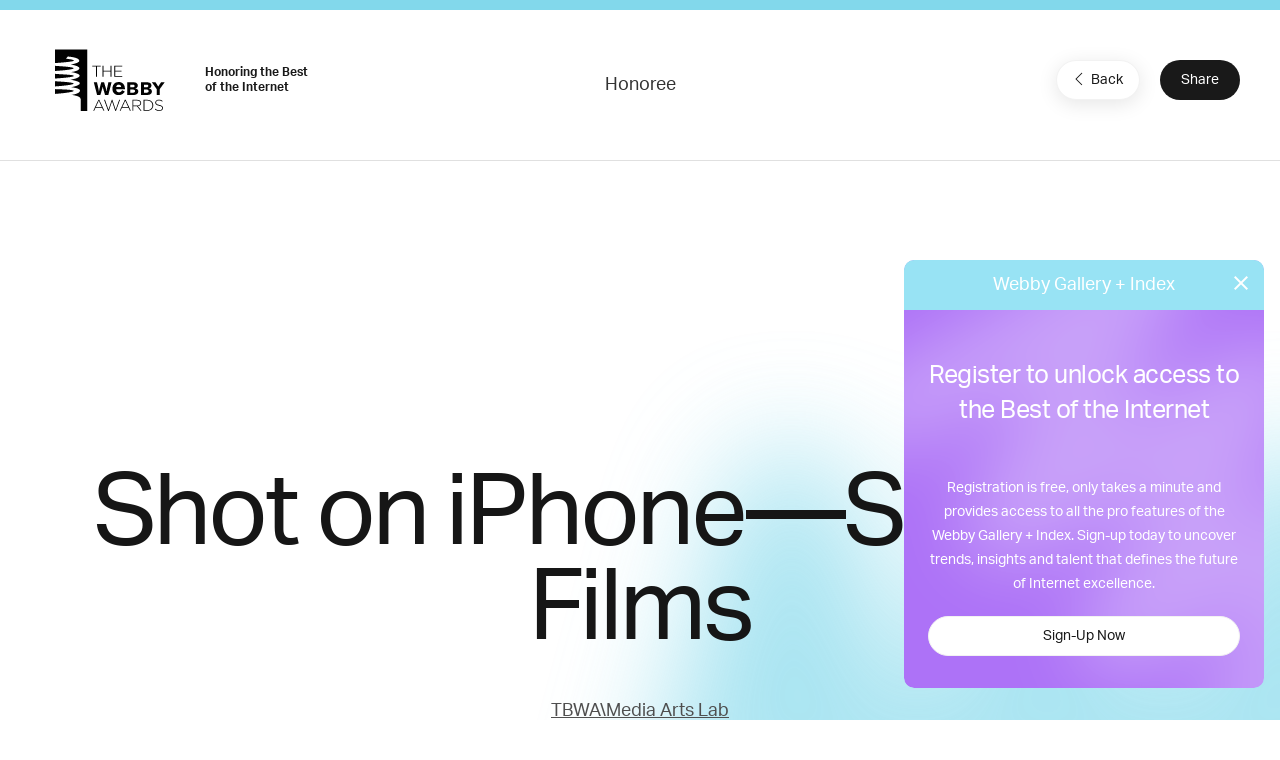

--- FILE ---
content_type: text/html; charset=utf-8
request_url: https://www.google.com/recaptcha/api2/anchor?ar=1&k=6LcC5f8qAAAAAN7E3g2z0N_EoPq3Vri8uXzTmFiO&co=aHR0cHM6Ly93aW5uZXJzLXN0YWdpbmcud2ViYnlhd2FyZHMuY29tOjQ0Mw..&hl=en&v=PoyoqOPhxBO7pBk68S4YbpHZ&size=invisible&anchor-ms=20000&execute-ms=30000&cb=ygkjaa5fka9x
body_size: 48622
content:
<!DOCTYPE HTML><html dir="ltr" lang="en"><head><meta http-equiv="Content-Type" content="text/html; charset=UTF-8">
<meta http-equiv="X-UA-Compatible" content="IE=edge">
<title>reCAPTCHA</title>
<style type="text/css">
/* cyrillic-ext */
@font-face {
  font-family: 'Roboto';
  font-style: normal;
  font-weight: 400;
  font-stretch: 100%;
  src: url(//fonts.gstatic.com/s/roboto/v48/KFO7CnqEu92Fr1ME7kSn66aGLdTylUAMa3GUBHMdazTgWw.woff2) format('woff2');
  unicode-range: U+0460-052F, U+1C80-1C8A, U+20B4, U+2DE0-2DFF, U+A640-A69F, U+FE2E-FE2F;
}
/* cyrillic */
@font-face {
  font-family: 'Roboto';
  font-style: normal;
  font-weight: 400;
  font-stretch: 100%;
  src: url(//fonts.gstatic.com/s/roboto/v48/KFO7CnqEu92Fr1ME7kSn66aGLdTylUAMa3iUBHMdazTgWw.woff2) format('woff2');
  unicode-range: U+0301, U+0400-045F, U+0490-0491, U+04B0-04B1, U+2116;
}
/* greek-ext */
@font-face {
  font-family: 'Roboto';
  font-style: normal;
  font-weight: 400;
  font-stretch: 100%;
  src: url(//fonts.gstatic.com/s/roboto/v48/KFO7CnqEu92Fr1ME7kSn66aGLdTylUAMa3CUBHMdazTgWw.woff2) format('woff2');
  unicode-range: U+1F00-1FFF;
}
/* greek */
@font-face {
  font-family: 'Roboto';
  font-style: normal;
  font-weight: 400;
  font-stretch: 100%;
  src: url(//fonts.gstatic.com/s/roboto/v48/KFO7CnqEu92Fr1ME7kSn66aGLdTylUAMa3-UBHMdazTgWw.woff2) format('woff2');
  unicode-range: U+0370-0377, U+037A-037F, U+0384-038A, U+038C, U+038E-03A1, U+03A3-03FF;
}
/* math */
@font-face {
  font-family: 'Roboto';
  font-style: normal;
  font-weight: 400;
  font-stretch: 100%;
  src: url(//fonts.gstatic.com/s/roboto/v48/KFO7CnqEu92Fr1ME7kSn66aGLdTylUAMawCUBHMdazTgWw.woff2) format('woff2');
  unicode-range: U+0302-0303, U+0305, U+0307-0308, U+0310, U+0312, U+0315, U+031A, U+0326-0327, U+032C, U+032F-0330, U+0332-0333, U+0338, U+033A, U+0346, U+034D, U+0391-03A1, U+03A3-03A9, U+03B1-03C9, U+03D1, U+03D5-03D6, U+03F0-03F1, U+03F4-03F5, U+2016-2017, U+2034-2038, U+203C, U+2040, U+2043, U+2047, U+2050, U+2057, U+205F, U+2070-2071, U+2074-208E, U+2090-209C, U+20D0-20DC, U+20E1, U+20E5-20EF, U+2100-2112, U+2114-2115, U+2117-2121, U+2123-214F, U+2190, U+2192, U+2194-21AE, U+21B0-21E5, U+21F1-21F2, U+21F4-2211, U+2213-2214, U+2216-22FF, U+2308-230B, U+2310, U+2319, U+231C-2321, U+2336-237A, U+237C, U+2395, U+239B-23B7, U+23D0, U+23DC-23E1, U+2474-2475, U+25AF, U+25B3, U+25B7, U+25BD, U+25C1, U+25CA, U+25CC, U+25FB, U+266D-266F, U+27C0-27FF, U+2900-2AFF, U+2B0E-2B11, U+2B30-2B4C, U+2BFE, U+3030, U+FF5B, U+FF5D, U+1D400-1D7FF, U+1EE00-1EEFF;
}
/* symbols */
@font-face {
  font-family: 'Roboto';
  font-style: normal;
  font-weight: 400;
  font-stretch: 100%;
  src: url(//fonts.gstatic.com/s/roboto/v48/KFO7CnqEu92Fr1ME7kSn66aGLdTylUAMaxKUBHMdazTgWw.woff2) format('woff2');
  unicode-range: U+0001-000C, U+000E-001F, U+007F-009F, U+20DD-20E0, U+20E2-20E4, U+2150-218F, U+2190, U+2192, U+2194-2199, U+21AF, U+21E6-21F0, U+21F3, U+2218-2219, U+2299, U+22C4-22C6, U+2300-243F, U+2440-244A, U+2460-24FF, U+25A0-27BF, U+2800-28FF, U+2921-2922, U+2981, U+29BF, U+29EB, U+2B00-2BFF, U+4DC0-4DFF, U+FFF9-FFFB, U+10140-1018E, U+10190-1019C, U+101A0, U+101D0-101FD, U+102E0-102FB, U+10E60-10E7E, U+1D2C0-1D2D3, U+1D2E0-1D37F, U+1F000-1F0FF, U+1F100-1F1AD, U+1F1E6-1F1FF, U+1F30D-1F30F, U+1F315, U+1F31C, U+1F31E, U+1F320-1F32C, U+1F336, U+1F378, U+1F37D, U+1F382, U+1F393-1F39F, U+1F3A7-1F3A8, U+1F3AC-1F3AF, U+1F3C2, U+1F3C4-1F3C6, U+1F3CA-1F3CE, U+1F3D4-1F3E0, U+1F3ED, U+1F3F1-1F3F3, U+1F3F5-1F3F7, U+1F408, U+1F415, U+1F41F, U+1F426, U+1F43F, U+1F441-1F442, U+1F444, U+1F446-1F449, U+1F44C-1F44E, U+1F453, U+1F46A, U+1F47D, U+1F4A3, U+1F4B0, U+1F4B3, U+1F4B9, U+1F4BB, U+1F4BF, U+1F4C8-1F4CB, U+1F4D6, U+1F4DA, U+1F4DF, U+1F4E3-1F4E6, U+1F4EA-1F4ED, U+1F4F7, U+1F4F9-1F4FB, U+1F4FD-1F4FE, U+1F503, U+1F507-1F50B, U+1F50D, U+1F512-1F513, U+1F53E-1F54A, U+1F54F-1F5FA, U+1F610, U+1F650-1F67F, U+1F687, U+1F68D, U+1F691, U+1F694, U+1F698, U+1F6AD, U+1F6B2, U+1F6B9-1F6BA, U+1F6BC, U+1F6C6-1F6CF, U+1F6D3-1F6D7, U+1F6E0-1F6EA, U+1F6F0-1F6F3, U+1F6F7-1F6FC, U+1F700-1F7FF, U+1F800-1F80B, U+1F810-1F847, U+1F850-1F859, U+1F860-1F887, U+1F890-1F8AD, U+1F8B0-1F8BB, U+1F8C0-1F8C1, U+1F900-1F90B, U+1F93B, U+1F946, U+1F984, U+1F996, U+1F9E9, U+1FA00-1FA6F, U+1FA70-1FA7C, U+1FA80-1FA89, U+1FA8F-1FAC6, U+1FACE-1FADC, U+1FADF-1FAE9, U+1FAF0-1FAF8, U+1FB00-1FBFF;
}
/* vietnamese */
@font-face {
  font-family: 'Roboto';
  font-style: normal;
  font-weight: 400;
  font-stretch: 100%;
  src: url(//fonts.gstatic.com/s/roboto/v48/KFO7CnqEu92Fr1ME7kSn66aGLdTylUAMa3OUBHMdazTgWw.woff2) format('woff2');
  unicode-range: U+0102-0103, U+0110-0111, U+0128-0129, U+0168-0169, U+01A0-01A1, U+01AF-01B0, U+0300-0301, U+0303-0304, U+0308-0309, U+0323, U+0329, U+1EA0-1EF9, U+20AB;
}
/* latin-ext */
@font-face {
  font-family: 'Roboto';
  font-style: normal;
  font-weight: 400;
  font-stretch: 100%;
  src: url(//fonts.gstatic.com/s/roboto/v48/KFO7CnqEu92Fr1ME7kSn66aGLdTylUAMa3KUBHMdazTgWw.woff2) format('woff2');
  unicode-range: U+0100-02BA, U+02BD-02C5, U+02C7-02CC, U+02CE-02D7, U+02DD-02FF, U+0304, U+0308, U+0329, U+1D00-1DBF, U+1E00-1E9F, U+1EF2-1EFF, U+2020, U+20A0-20AB, U+20AD-20C0, U+2113, U+2C60-2C7F, U+A720-A7FF;
}
/* latin */
@font-face {
  font-family: 'Roboto';
  font-style: normal;
  font-weight: 400;
  font-stretch: 100%;
  src: url(//fonts.gstatic.com/s/roboto/v48/KFO7CnqEu92Fr1ME7kSn66aGLdTylUAMa3yUBHMdazQ.woff2) format('woff2');
  unicode-range: U+0000-00FF, U+0131, U+0152-0153, U+02BB-02BC, U+02C6, U+02DA, U+02DC, U+0304, U+0308, U+0329, U+2000-206F, U+20AC, U+2122, U+2191, U+2193, U+2212, U+2215, U+FEFF, U+FFFD;
}
/* cyrillic-ext */
@font-face {
  font-family: 'Roboto';
  font-style: normal;
  font-weight: 500;
  font-stretch: 100%;
  src: url(//fonts.gstatic.com/s/roboto/v48/KFO7CnqEu92Fr1ME7kSn66aGLdTylUAMa3GUBHMdazTgWw.woff2) format('woff2');
  unicode-range: U+0460-052F, U+1C80-1C8A, U+20B4, U+2DE0-2DFF, U+A640-A69F, U+FE2E-FE2F;
}
/* cyrillic */
@font-face {
  font-family: 'Roboto';
  font-style: normal;
  font-weight: 500;
  font-stretch: 100%;
  src: url(//fonts.gstatic.com/s/roboto/v48/KFO7CnqEu92Fr1ME7kSn66aGLdTylUAMa3iUBHMdazTgWw.woff2) format('woff2');
  unicode-range: U+0301, U+0400-045F, U+0490-0491, U+04B0-04B1, U+2116;
}
/* greek-ext */
@font-face {
  font-family: 'Roboto';
  font-style: normal;
  font-weight: 500;
  font-stretch: 100%;
  src: url(//fonts.gstatic.com/s/roboto/v48/KFO7CnqEu92Fr1ME7kSn66aGLdTylUAMa3CUBHMdazTgWw.woff2) format('woff2');
  unicode-range: U+1F00-1FFF;
}
/* greek */
@font-face {
  font-family: 'Roboto';
  font-style: normal;
  font-weight: 500;
  font-stretch: 100%;
  src: url(//fonts.gstatic.com/s/roboto/v48/KFO7CnqEu92Fr1ME7kSn66aGLdTylUAMa3-UBHMdazTgWw.woff2) format('woff2');
  unicode-range: U+0370-0377, U+037A-037F, U+0384-038A, U+038C, U+038E-03A1, U+03A3-03FF;
}
/* math */
@font-face {
  font-family: 'Roboto';
  font-style: normal;
  font-weight: 500;
  font-stretch: 100%;
  src: url(//fonts.gstatic.com/s/roboto/v48/KFO7CnqEu92Fr1ME7kSn66aGLdTylUAMawCUBHMdazTgWw.woff2) format('woff2');
  unicode-range: U+0302-0303, U+0305, U+0307-0308, U+0310, U+0312, U+0315, U+031A, U+0326-0327, U+032C, U+032F-0330, U+0332-0333, U+0338, U+033A, U+0346, U+034D, U+0391-03A1, U+03A3-03A9, U+03B1-03C9, U+03D1, U+03D5-03D6, U+03F0-03F1, U+03F4-03F5, U+2016-2017, U+2034-2038, U+203C, U+2040, U+2043, U+2047, U+2050, U+2057, U+205F, U+2070-2071, U+2074-208E, U+2090-209C, U+20D0-20DC, U+20E1, U+20E5-20EF, U+2100-2112, U+2114-2115, U+2117-2121, U+2123-214F, U+2190, U+2192, U+2194-21AE, U+21B0-21E5, U+21F1-21F2, U+21F4-2211, U+2213-2214, U+2216-22FF, U+2308-230B, U+2310, U+2319, U+231C-2321, U+2336-237A, U+237C, U+2395, U+239B-23B7, U+23D0, U+23DC-23E1, U+2474-2475, U+25AF, U+25B3, U+25B7, U+25BD, U+25C1, U+25CA, U+25CC, U+25FB, U+266D-266F, U+27C0-27FF, U+2900-2AFF, U+2B0E-2B11, U+2B30-2B4C, U+2BFE, U+3030, U+FF5B, U+FF5D, U+1D400-1D7FF, U+1EE00-1EEFF;
}
/* symbols */
@font-face {
  font-family: 'Roboto';
  font-style: normal;
  font-weight: 500;
  font-stretch: 100%;
  src: url(//fonts.gstatic.com/s/roboto/v48/KFO7CnqEu92Fr1ME7kSn66aGLdTylUAMaxKUBHMdazTgWw.woff2) format('woff2');
  unicode-range: U+0001-000C, U+000E-001F, U+007F-009F, U+20DD-20E0, U+20E2-20E4, U+2150-218F, U+2190, U+2192, U+2194-2199, U+21AF, U+21E6-21F0, U+21F3, U+2218-2219, U+2299, U+22C4-22C6, U+2300-243F, U+2440-244A, U+2460-24FF, U+25A0-27BF, U+2800-28FF, U+2921-2922, U+2981, U+29BF, U+29EB, U+2B00-2BFF, U+4DC0-4DFF, U+FFF9-FFFB, U+10140-1018E, U+10190-1019C, U+101A0, U+101D0-101FD, U+102E0-102FB, U+10E60-10E7E, U+1D2C0-1D2D3, U+1D2E0-1D37F, U+1F000-1F0FF, U+1F100-1F1AD, U+1F1E6-1F1FF, U+1F30D-1F30F, U+1F315, U+1F31C, U+1F31E, U+1F320-1F32C, U+1F336, U+1F378, U+1F37D, U+1F382, U+1F393-1F39F, U+1F3A7-1F3A8, U+1F3AC-1F3AF, U+1F3C2, U+1F3C4-1F3C6, U+1F3CA-1F3CE, U+1F3D4-1F3E0, U+1F3ED, U+1F3F1-1F3F3, U+1F3F5-1F3F7, U+1F408, U+1F415, U+1F41F, U+1F426, U+1F43F, U+1F441-1F442, U+1F444, U+1F446-1F449, U+1F44C-1F44E, U+1F453, U+1F46A, U+1F47D, U+1F4A3, U+1F4B0, U+1F4B3, U+1F4B9, U+1F4BB, U+1F4BF, U+1F4C8-1F4CB, U+1F4D6, U+1F4DA, U+1F4DF, U+1F4E3-1F4E6, U+1F4EA-1F4ED, U+1F4F7, U+1F4F9-1F4FB, U+1F4FD-1F4FE, U+1F503, U+1F507-1F50B, U+1F50D, U+1F512-1F513, U+1F53E-1F54A, U+1F54F-1F5FA, U+1F610, U+1F650-1F67F, U+1F687, U+1F68D, U+1F691, U+1F694, U+1F698, U+1F6AD, U+1F6B2, U+1F6B9-1F6BA, U+1F6BC, U+1F6C6-1F6CF, U+1F6D3-1F6D7, U+1F6E0-1F6EA, U+1F6F0-1F6F3, U+1F6F7-1F6FC, U+1F700-1F7FF, U+1F800-1F80B, U+1F810-1F847, U+1F850-1F859, U+1F860-1F887, U+1F890-1F8AD, U+1F8B0-1F8BB, U+1F8C0-1F8C1, U+1F900-1F90B, U+1F93B, U+1F946, U+1F984, U+1F996, U+1F9E9, U+1FA00-1FA6F, U+1FA70-1FA7C, U+1FA80-1FA89, U+1FA8F-1FAC6, U+1FACE-1FADC, U+1FADF-1FAE9, U+1FAF0-1FAF8, U+1FB00-1FBFF;
}
/* vietnamese */
@font-face {
  font-family: 'Roboto';
  font-style: normal;
  font-weight: 500;
  font-stretch: 100%;
  src: url(//fonts.gstatic.com/s/roboto/v48/KFO7CnqEu92Fr1ME7kSn66aGLdTylUAMa3OUBHMdazTgWw.woff2) format('woff2');
  unicode-range: U+0102-0103, U+0110-0111, U+0128-0129, U+0168-0169, U+01A0-01A1, U+01AF-01B0, U+0300-0301, U+0303-0304, U+0308-0309, U+0323, U+0329, U+1EA0-1EF9, U+20AB;
}
/* latin-ext */
@font-face {
  font-family: 'Roboto';
  font-style: normal;
  font-weight: 500;
  font-stretch: 100%;
  src: url(//fonts.gstatic.com/s/roboto/v48/KFO7CnqEu92Fr1ME7kSn66aGLdTylUAMa3KUBHMdazTgWw.woff2) format('woff2');
  unicode-range: U+0100-02BA, U+02BD-02C5, U+02C7-02CC, U+02CE-02D7, U+02DD-02FF, U+0304, U+0308, U+0329, U+1D00-1DBF, U+1E00-1E9F, U+1EF2-1EFF, U+2020, U+20A0-20AB, U+20AD-20C0, U+2113, U+2C60-2C7F, U+A720-A7FF;
}
/* latin */
@font-face {
  font-family: 'Roboto';
  font-style: normal;
  font-weight: 500;
  font-stretch: 100%;
  src: url(//fonts.gstatic.com/s/roboto/v48/KFO7CnqEu92Fr1ME7kSn66aGLdTylUAMa3yUBHMdazQ.woff2) format('woff2');
  unicode-range: U+0000-00FF, U+0131, U+0152-0153, U+02BB-02BC, U+02C6, U+02DA, U+02DC, U+0304, U+0308, U+0329, U+2000-206F, U+20AC, U+2122, U+2191, U+2193, U+2212, U+2215, U+FEFF, U+FFFD;
}
/* cyrillic-ext */
@font-face {
  font-family: 'Roboto';
  font-style: normal;
  font-weight: 900;
  font-stretch: 100%;
  src: url(//fonts.gstatic.com/s/roboto/v48/KFO7CnqEu92Fr1ME7kSn66aGLdTylUAMa3GUBHMdazTgWw.woff2) format('woff2');
  unicode-range: U+0460-052F, U+1C80-1C8A, U+20B4, U+2DE0-2DFF, U+A640-A69F, U+FE2E-FE2F;
}
/* cyrillic */
@font-face {
  font-family: 'Roboto';
  font-style: normal;
  font-weight: 900;
  font-stretch: 100%;
  src: url(//fonts.gstatic.com/s/roboto/v48/KFO7CnqEu92Fr1ME7kSn66aGLdTylUAMa3iUBHMdazTgWw.woff2) format('woff2');
  unicode-range: U+0301, U+0400-045F, U+0490-0491, U+04B0-04B1, U+2116;
}
/* greek-ext */
@font-face {
  font-family: 'Roboto';
  font-style: normal;
  font-weight: 900;
  font-stretch: 100%;
  src: url(//fonts.gstatic.com/s/roboto/v48/KFO7CnqEu92Fr1ME7kSn66aGLdTylUAMa3CUBHMdazTgWw.woff2) format('woff2');
  unicode-range: U+1F00-1FFF;
}
/* greek */
@font-face {
  font-family: 'Roboto';
  font-style: normal;
  font-weight: 900;
  font-stretch: 100%;
  src: url(//fonts.gstatic.com/s/roboto/v48/KFO7CnqEu92Fr1ME7kSn66aGLdTylUAMa3-UBHMdazTgWw.woff2) format('woff2');
  unicode-range: U+0370-0377, U+037A-037F, U+0384-038A, U+038C, U+038E-03A1, U+03A3-03FF;
}
/* math */
@font-face {
  font-family: 'Roboto';
  font-style: normal;
  font-weight: 900;
  font-stretch: 100%;
  src: url(//fonts.gstatic.com/s/roboto/v48/KFO7CnqEu92Fr1ME7kSn66aGLdTylUAMawCUBHMdazTgWw.woff2) format('woff2');
  unicode-range: U+0302-0303, U+0305, U+0307-0308, U+0310, U+0312, U+0315, U+031A, U+0326-0327, U+032C, U+032F-0330, U+0332-0333, U+0338, U+033A, U+0346, U+034D, U+0391-03A1, U+03A3-03A9, U+03B1-03C9, U+03D1, U+03D5-03D6, U+03F0-03F1, U+03F4-03F5, U+2016-2017, U+2034-2038, U+203C, U+2040, U+2043, U+2047, U+2050, U+2057, U+205F, U+2070-2071, U+2074-208E, U+2090-209C, U+20D0-20DC, U+20E1, U+20E5-20EF, U+2100-2112, U+2114-2115, U+2117-2121, U+2123-214F, U+2190, U+2192, U+2194-21AE, U+21B0-21E5, U+21F1-21F2, U+21F4-2211, U+2213-2214, U+2216-22FF, U+2308-230B, U+2310, U+2319, U+231C-2321, U+2336-237A, U+237C, U+2395, U+239B-23B7, U+23D0, U+23DC-23E1, U+2474-2475, U+25AF, U+25B3, U+25B7, U+25BD, U+25C1, U+25CA, U+25CC, U+25FB, U+266D-266F, U+27C0-27FF, U+2900-2AFF, U+2B0E-2B11, U+2B30-2B4C, U+2BFE, U+3030, U+FF5B, U+FF5D, U+1D400-1D7FF, U+1EE00-1EEFF;
}
/* symbols */
@font-face {
  font-family: 'Roboto';
  font-style: normal;
  font-weight: 900;
  font-stretch: 100%;
  src: url(//fonts.gstatic.com/s/roboto/v48/KFO7CnqEu92Fr1ME7kSn66aGLdTylUAMaxKUBHMdazTgWw.woff2) format('woff2');
  unicode-range: U+0001-000C, U+000E-001F, U+007F-009F, U+20DD-20E0, U+20E2-20E4, U+2150-218F, U+2190, U+2192, U+2194-2199, U+21AF, U+21E6-21F0, U+21F3, U+2218-2219, U+2299, U+22C4-22C6, U+2300-243F, U+2440-244A, U+2460-24FF, U+25A0-27BF, U+2800-28FF, U+2921-2922, U+2981, U+29BF, U+29EB, U+2B00-2BFF, U+4DC0-4DFF, U+FFF9-FFFB, U+10140-1018E, U+10190-1019C, U+101A0, U+101D0-101FD, U+102E0-102FB, U+10E60-10E7E, U+1D2C0-1D2D3, U+1D2E0-1D37F, U+1F000-1F0FF, U+1F100-1F1AD, U+1F1E6-1F1FF, U+1F30D-1F30F, U+1F315, U+1F31C, U+1F31E, U+1F320-1F32C, U+1F336, U+1F378, U+1F37D, U+1F382, U+1F393-1F39F, U+1F3A7-1F3A8, U+1F3AC-1F3AF, U+1F3C2, U+1F3C4-1F3C6, U+1F3CA-1F3CE, U+1F3D4-1F3E0, U+1F3ED, U+1F3F1-1F3F3, U+1F3F5-1F3F7, U+1F408, U+1F415, U+1F41F, U+1F426, U+1F43F, U+1F441-1F442, U+1F444, U+1F446-1F449, U+1F44C-1F44E, U+1F453, U+1F46A, U+1F47D, U+1F4A3, U+1F4B0, U+1F4B3, U+1F4B9, U+1F4BB, U+1F4BF, U+1F4C8-1F4CB, U+1F4D6, U+1F4DA, U+1F4DF, U+1F4E3-1F4E6, U+1F4EA-1F4ED, U+1F4F7, U+1F4F9-1F4FB, U+1F4FD-1F4FE, U+1F503, U+1F507-1F50B, U+1F50D, U+1F512-1F513, U+1F53E-1F54A, U+1F54F-1F5FA, U+1F610, U+1F650-1F67F, U+1F687, U+1F68D, U+1F691, U+1F694, U+1F698, U+1F6AD, U+1F6B2, U+1F6B9-1F6BA, U+1F6BC, U+1F6C6-1F6CF, U+1F6D3-1F6D7, U+1F6E0-1F6EA, U+1F6F0-1F6F3, U+1F6F7-1F6FC, U+1F700-1F7FF, U+1F800-1F80B, U+1F810-1F847, U+1F850-1F859, U+1F860-1F887, U+1F890-1F8AD, U+1F8B0-1F8BB, U+1F8C0-1F8C1, U+1F900-1F90B, U+1F93B, U+1F946, U+1F984, U+1F996, U+1F9E9, U+1FA00-1FA6F, U+1FA70-1FA7C, U+1FA80-1FA89, U+1FA8F-1FAC6, U+1FACE-1FADC, U+1FADF-1FAE9, U+1FAF0-1FAF8, U+1FB00-1FBFF;
}
/* vietnamese */
@font-face {
  font-family: 'Roboto';
  font-style: normal;
  font-weight: 900;
  font-stretch: 100%;
  src: url(//fonts.gstatic.com/s/roboto/v48/KFO7CnqEu92Fr1ME7kSn66aGLdTylUAMa3OUBHMdazTgWw.woff2) format('woff2');
  unicode-range: U+0102-0103, U+0110-0111, U+0128-0129, U+0168-0169, U+01A0-01A1, U+01AF-01B0, U+0300-0301, U+0303-0304, U+0308-0309, U+0323, U+0329, U+1EA0-1EF9, U+20AB;
}
/* latin-ext */
@font-face {
  font-family: 'Roboto';
  font-style: normal;
  font-weight: 900;
  font-stretch: 100%;
  src: url(//fonts.gstatic.com/s/roboto/v48/KFO7CnqEu92Fr1ME7kSn66aGLdTylUAMa3KUBHMdazTgWw.woff2) format('woff2');
  unicode-range: U+0100-02BA, U+02BD-02C5, U+02C7-02CC, U+02CE-02D7, U+02DD-02FF, U+0304, U+0308, U+0329, U+1D00-1DBF, U+1E00-1E9F, U+1EF2-1EFF, U+2020, U+20A0-20AB, U+20AD-20C0, U+2113, U+2C60-2C7F, U+A720-A7FF;
}
/* latin */
@font-face {
  font-family: 'Roboto';
  font-style: normal;
  font-weight: 900;
  font-stretch: 100%;
  src: url(//fonts.gstatic.com/s/roboto/v48/KFO7CnqEu92Fr1ME7kSn66aGLdTylUAMa3yUBHMdazQ.woff2) format('woff2');
  unicode-range: U+0000-00FF, U+0131, U+0152-0153, U+02BB-02BC, U+02C6, U+02DA, U+02DC, U+0304, U+0308, U+0329, U+2000-206F, U+20AC, U+2122, U+2191, U+2193, U+2212, U+2215, U+FEFF, U+FFFD;
}

</style>
<link rel="stylesheet" type="text/css" href="https://www.gstatic.com/recaptcha/releases/PoyoqOPhxBO7pBk68S4YbpHZ/styles__ltr.css">
<script nonce="KPn84tAGUY8TR5YbCitjQQ" type="text/javascript">window['__recaptcha_api'] = 'https://www.google.com/recaptcha/api2/';</script>
<script type="text/javascript" src="https://www.gstatic.com/recaptcha/releases/PoyoqOPhxBO7pBk68S4YbpHZ/recaptcha__en.js" nonce="KPn84tAGUY8TR5YbCitjQQ">
      
    </script></head>
<body><div id="rc-anchor-alert" class="rc-anchor-alert"></div>
<input type="hidden" id="recaptcha-token" value="[base64]">
<script type="text/javascript" nonce="KPn84tAGUY8TR5YbCitjQQ">
      recaptcha.anchor.Main.init("[\x22ainput\x22,[\x22bgdata\x22,\x22\x22,\[base64]/[base64]/[base64]/[base64]/[base64]/UltsKytdPUU6KEU8MjA0OD9SW2wrK109RT4+NnwxOTI6KChFJjY0NTEyKT09NTUyOTYmJk0rMTxjLmxlbmd0aCYmKGMuY2hhckNvZGVBdChNKzEpJjY0NTEyKT09NTYzMjA/[base64]/[base64]/[base64]/[base64]/[base64]/[base64]/[base64]\x22,\[base64]\\u003d\x22,\[base64]/CvAvDhw48woMiwqXDjiTCiilNWsOPw6jDvk3DvsKEPTnCtz1gwo/DusODwoVtwoEoVcOCwpnDjsO/[base64]/Dh3wJwo3DqxU2OcO1EcKVw7XDl8OywpPDh8KRwrMdZcOhwrDCrcKMUsKPw5IYeMKHw6bCtcOAcMK/DgHCnTfDlsOhw7NqZE0QQ8KOw5LCmcKzwqxdw4Vtw6ckwox7wpsYw6ZtGMK2LkghwqXCjcOCwpTCrsKRYgE9wrTCoMOPw7VPQTrCgsO8wpUgUMK2ZhlcFcK6OihIw5RjPcOIHDJcX8KDwoVUP8K2Wx3CvV8Ew61Mwo/DjcOxw7bCu2vCvcKfLsKhwrPCmMKnZiXDjcKuwpjCmSPCsGUTw63DiB8Pw6pIfz/ChcKzwoXDjHrCtXXCksKbwqlfw68fw5IEwqklwrfDhzwXDsOVYsOQw4jCoitUw7Rhwp0BPsO5wrrCszLCh8KTKcO9Y8KCwqjDkknDoCxCwozClMOdw5kfwqlnw6fCssOdXgDDnEVfJVTCuj3CuhDCuxRYPhLCh8K0NBxHwprCmU3Dn8OBG8K/N3lrc8O7VcKKw5vCmXHClcKQHMOLw6PCqcKHw6lYKmDCvsK3w7Fzw73DmcOXLcKvbcKawq3DhcOswp0IZMOwb8KTacOawqw+w6ViSk17RRnCusKJF0/Dm8OIw4xtw5HDrsOsR1/DnEl9wrTCgh4yCmQfIsKBQMKFTWBSw73Dpll3w6rCjgtYOMKdTSHDkMOqwrQmwplbwqwrw7PClsK6wpnDu0DClWR9w79HdsObQ1fDl8O9P8OQDRbDjCEcw63Cn0HCvcOjw6rCgE1fFjbCv8K0w45eYsKXwodiwq3DrDLDrT4Tw4o5w4E8wqDDnjhiw6Y/JcKQcwxESivDpMOPeg3CmMOvwqBjwq1jw63CpcOCw7grfcOuw5scdzzDtcKsw6YQwrk9f8OGwoFBI8KQwp/CnG3DtmzCtcOPwrZkZ3klw6ZmUcKxU2ENwqY6DsKjwq/CiHxrAsKAW8K6R8KPCsO6ARTDjlTDrMK9ZMKtBkF2w5BCID3DrcKQwpouXMKgIsK/w5zDhDnCux/Dji5cBsKWP8OXwqjDhEXCtBtDdCDDozIfw5Fmw59Zw4TClnPDlMOnJxbDh8ORw79tNsKZwq7DlkzCpsK8wpUFw7pub8KtFsOqP8KjQcKcNsOEWlTCnlnChcOUw4/Dnn7CjT8Vwp8iHWfDh8O0w53DvsO4Q2XDoybDqMK0w7jDs1pBYMKYw4N9w6XDmQ/DhsKtw78RwpkJWV/Dpjt7WRbDhcO8dMKgFcKpwrDDgAgEUsOEwqMBw4fCk34jTMOowoM7wrvDk8KFwqtqwrEuCzpnw7wGGSDCl8KFwqk9w6fDvi55wocSTjxVQWDClnZVwozDk8KoRMKtCsOfdiXCisK1w7PDnsO9w5N0wr9cMHzCjAzDuyVJwqPDrUkNBU/DtXtNXy0AwpDDt8K2w7Bvw57Cr8OHIsOlM8KjDsKGC35RwpvDpjjChinDli/ChnvCisKQCsO3Wl8TJ0tMb8OBw6Vrw6RcccKfwrXDuEArLSoIw7vCoxJVVwfCohgNwp/CtUgvJcKARcKLw4TDvEJDwq8jw4/DgcKvw57Cq2chwp5jw5lXwq7CqDF0w6w3P3E+woY6D8Ohw4rDq0crw4Q/JMOVw5HCh8Otwq7Cllx+QlYWF0PCr8KHeDXDkhd5YsO4eMOUwpNow57DksKoJXxnW8KqIsOLFcO/wpVLwoLDhMOKY8KHFcK6woowWmM3woYcwrU3YjUMQ0rDs8KtMmzDrcK7wpTCkCvDtsK/wqvDpxQVXR8nw5LDu8O0E2Q9w4JEMwAlBhjDs1Yjwo/Cj8OnH0YcXm0Uw7vChAvDmxfCncKuwo7DjRhtwoZ2w6IrcsKww6jDoG1XwqQmGkRBw5M3D8OzBUzDrDo+wqwvw57CsAlXMy0Hwp8eFcKNBnpxc8KOdcK2ZWYTw4nCpsKDwrVQfzbCsyfDpnvDrwlTMzrCiTLCqMKQecOOwpIuSjIZw587OArCsyB/[base64]/[base64]/Ck1nDncKSF13CiMKOwpMbwrnCqAfDgzAYw4ANWcKmw6Uuw4ogA2HCjcK0wq0owrvDgQrCimx5B17DpsOFKgcswrcjwqRwVxbDqz/[base64]/DvsKdFsK1KsKDI8OZbMKGPsKrw5PCh8OBbsKBbUNVwonCosO7QsOwZcKgcGLCsgnDocK7w4jDi8O0YnFmw63DvsO8wqR5w5fCp8OFworDjcKqG1PDkVDCoEbDkWfChcKSHW/[base64]/XSoJw68tW8KtwrDDgsOtwo1NAsKjOmJLwrLChSQCfMKuwqzCnXcHTjJSw4PDhcOZMcO0w7rCoxJeGMKbZ1XDglDDvmYsw6oMO8OpQ8O6w4XCjT/DjHEoEMOrwoBFccK7w4TDuMKLwqxJDG0RwqzCicOJfChNUBnCpQcHKcOsL8KdO399w6HDmyHDgcKob8OFUMKmA8O7YcK+CsK4wpF5wpF7IDjDkidFMmvDrg7DphMhwp4xSwQxWX8mKwnClsKxZMORCMK9w6HDpT3Chx/DqsOZwr3DjC9owpXCvMK4w5EiJsOdc8OhwqvDp2/CpQ3DlCktRcK2YnvDhxR/CsKzw68Ewq5ZacKXYzE+wojCljhpZyY2w7XDs8KzJRrCo8OXwovDtcODw5IeBmg9wpzCv8KZw7JfJ8KvwrrDqcKfdsK2w7LCvsOkwpvCvE0rI8K/[base64]/XALDmsKkMMKJRwfChMO5worDkgvCm8KNw5AVwro7wrQow7XCoQkcJcKBXx1lHMKQw6NyT0cjw4DCoDPCiBN3w5DDolHDvUzCsGFxw5wdw7/CoV1GdWvDgGzDgsKEw7FdwqBOJ8OswpPDukXDlMO7wrpzw4zDpsOOw7fChQDDtMKsw74Ae8OlbCnCtMO/[base64]/CrcKeXU1PaHNaIsKkwotBw6liw7ovwqchw47CrEEuVsOJw48rYcOVwoTDqyczw6PDqXjCosKMa0/DqMOrVGsVw65xw5t7w4pZX8KDVMORHnfCvMOJEcKoXwwHdsKvwqxzw6x5KcKmRXgvwpHDjkJxHMKjFgjDj1DDkMOew6/[base64]/w4jDsHsgw4ECw7UewpnDlyUjwqrDqsOhw7JdwqbDtcK2w50+esOuwoTDsB8JQsK9b8K5ATtKw5l9WyPDuMK3WsKUw5oZS8OQBlfDhRPCo8K0w5TDgsOjw70rf8K1DsO+w5PDrcKQw7I9w4TDhBHDtsO/wr0/ZB1hBCoIwo/CkcKnasOtWsKvCDXCrz7CtMKiw7gUwrMkUsOzSBF5wrrDl8K3H158WxvCmMKtCHHDs15vQMKjL8KtI1g4wojDqsKcwr/DtGYqYsOSw7fCvcKTw6c1w7JkwrtRwqbDgcOkWMO5NsONwq4JwpoUKMOsL1Yxw77CjREmw63CpQoVw63DonzCngoqw5HCpMO7wqV1FjXDtsOuwoQFc8OzRsK9w6gpEcOALm4pbjfDicKjWcO4HMO4KQF7c8O+PMK0c0wiHHbDtcOgw5ZhHcOcUEhLCmRRwr/CiMOlZTjDhnLDrnLDlynClMOywo8eEcKKw4LCvyTDgMKyTQDCoGIab1NWZsKLN8K6ZBzCuCIcw4NfEATDgcOsw47Cp8OcfCMuw7TDoH5LQzPDuMK1woHCsMOYw6rDh8KWw6PDscOUwp1cQ3LCtsKxF2QsB8OIw7gbw6/[base64]/[base64]/Cgw0/w4LDusKPw4vDlivCrsOZw4pZwqnDs3vCusKdAx8+w4fDrDPDvsKif8KlOsObESvDqEhrSsOJfMK0GE3CnsOEw6s1WXzDtRkubcKjwrLDncKRDMK7P8OcLMOtwrfCqUfCoxnDpcKwK8Kvw5Mjw4DDlBRKLn3Dgz7CoElSV1trwq/DplnCrsOGNSTCgsKLU8KAXsKEQ2DCrcKOw6fDtcKiLwXDl1LDjEdJw5rDvMOWw43DhcKgwqF1WhnCvMK9woZoOcOXw7jDvgzDucK4wqvDj09SSsOVwoElKsKJwonDtFBvEhXDk3Imw5/[base64]/CiDjDpAHCuUUpwrwwWUQSwp1yw7ULwocrPsKKNjTDt8OacjfDolXDqizDsMKyayYTw7PDh8OWVgnCgsKKHcKNw6ceQsO4w6cRaHJ/[base64]/DqcO4Kywgwq3DjcOXQwMbw4ZowqEEC8OEwqkVA8KOwofDnT/[base64]/IcK5w6FAw5TCvcO1JVg3AcK/[base64]/CvF5OwrhvRw3Dv8ObBMOIwqrCtjoLwox4OjbCpinCtEknO8O5CzjDmiHCjmfDk8K5I8KMcRvDjsOWXnlVL8KHKBLCjMKLYMOcQcOYw69+UAvDrMKDIMKRTMO4wpTDqsORwqvDvGHDhEc9JMKwRl3DnMO/[base64]/w5ErwqPDhcK7wo/CqcOZwpVmwqfDrMKHAVbCoUfCuE48O8OzUsOWNVtiFSLDi10fw58XwrDCs2ZUwpM9w7dEB1fDnsK3wovDhcOkFMO/[base64]/CgCQqWTIRwpTCtRkFczBsYsKyKcKGwrl9wr5cYsKUEhjDvWTCs8K2YU3DlhBEFcKnwrrCtGrDlcKRw7h/eEDCkMKowqbCqUQkw5rCpUTCmsOAw6HCtwDDtFTDmMKiw79UGsOAMMOvw7tHbQvCkREna8O3w6gbwqfDjnDDrWjDicOqwrfDqWHCksKjw7/DicKObHZXEsOZwpXCu8K0QWDDhFTDp8KWQiXCjMKOV8OowpvDgnnDq8OYw4XCkS9Cw68vw7zDl8Omwr/Dr0VtZjnCjQnCuMO1CsKEYxMHPRkvQ8Kywo1lwrzCpHs/w7RUwoVULUp1w6J0GxrCr1vDmBB7wqRUw6XDucKce8K9LyEZwrnCk8ONIhorw70CwqsoZRvCrMOow5sUHMO/wofCkWdGJ8OFw6/[base64]/ClMKuDygYw6gnfBZ+w4XDg8KVw5jDqMOiHCkewo1WwoYXw6rDtRcDwqYEwrfCiMOdacKpw7LCrgXCkcKBL0AtVMKuwozDmn4fOn3Dlk7Dmx1gwq/DnsKBSBrDkjIQMsKpwpDCtkLCh8O/wqBAwq9NBUQgBltRw4vDnsKWwrFCLl/DoRvDs8OPw53DkhXDmsOdDwPClsKcFcKNRcK3wonCuyjCmcKKwoXCnyHDgMOpw6vDncO1w5Zhw54HZcOxSgTDhcKxwoDCjETCnMO0w6HDmg0NPcO9w5zCjBXCtHLCpsOvBm/DhEfCm8KIYC7Cq0pgd8KgwqbDvRMJKwXCgsKgw5osQQsxwoXDjEbDrUN2FW1pw43CoioMQ2xhNxHCsEZHw6rDmn7CpyrDtcOnwo7CmU0cwqxdYsOUw4/Ds8KtwqDDm0UAw4pQw4rDpMKhH3U2wpHDjsO6wp/Cuw3ClsKLGy8jwromZ1ITw63Ckkw5w4pgwo8cZMK7V0Yfwr1NN8O0wrAQIMKAw4fDpsOWwqBMw4TChcKWWsOHwojDkcO8YMOpUMOUwocPwpHDr2J7MwzDlwoNMEfDp8OEwq/Dp8OPwqjCusObw4DCg356wr3Dq8Kiw6PDlhF8MsO+Wh0XexHDkTTDnGnCh8K1SsOdWgccLMO/w55NdcKtKsKvwpIRBMKZwrLDpMK/[base64]/DjMKEwoPCpXMfw6pKwo5JwoMVEsOzwp8RN0XCt8Oae0bCrxw6eFw/UQLDr8KJw4XCmsO9wrvCtgrDvht/[base64]/DvGDDlcOFBULDvsOhwoEoN8O5wrjDjmQTw7M0wpfCnMOPw506w7IWO1vCjms7wpJbwpzDrMO3PH7CvkETFX3ChcOIw4QJw6nCjF/DqsOMw7LCm8KeHl0ww7Mbw5QIJMOKAcKdw7XCpsOSwpvCscOnw6gZLWPCtGBqdG5ew4R1J8KEw7NWwqBUwqDDj8Kkd8KZWDHCmlnCnWnCisOMTR87w6vCrMOJdUbDm1cCwrLCucKlw6LDrlATwrpnG27Cv8OHw4NTwrxrwpcVwq3CpRfDnsOMZADDlHYSOC3DlsORw6/CrcOFWE1kwofDjsONw6BIw7cxw7ZFAgXDtmfDssKuwp7ClcKFw5wKwqvClWfCoyNjw5nCpMKFD05jw50YwrXCuEgwXMKQfsOcUcOCbsOvw6HDumHCtMOIw73DrHAZNMKvBsO8FWvCiBRwecK1c8K+wrnCkkcHXQ/DnsKwwqnDjMK1woERAjvDvA/CqXMqE3M0wq14FsKqw6vDm8O9wqDDg8OKw7/CrMKRaMKIw5YNccO/DAowcWvCmcOVw7Igwo4owq8PUcKzwr/DnS4bwqZ/OihPwr4Rw6RGEMOWM8Kcw4PCs8Kew5EIw4TDncOQwo7DrcKEES/CpivDgDwFbihQDGvCq8OrRcODIMKENMK/OcOFdsKvIMOrw7PChCRxRsKDamwIw6DDhjXCp8OfworCkRzDjS4hw6YfwoLCoUYewq7CtcKGwqzDi0fDsm7DqiDCpmciw53CpFoPGcKlYSPDqcOBW8Oaw7rCqDZSfcKSI0zCi2nCv1Uaw6J1wrPCjXnCgQ/[base64]/JsK6wqvCjsO6LMKiw7Y/[base64]/DqsKOUXRwYcOvw51/wqXCknh0R8KAwpsUJC7Ciw8PBTcWbwvDkcOmw4LCi0zChsKEw5tBw4QewqYzLMOUwpExw40fw7/[base64]/L1XDuGZzK8ORwp00S03Ds8K3woVgw7stE8KyV8KgMw9WwrNOw7xEw7MKw5AAw6oxwqzDksKXEMOpVsOlwqNkAMKNBsK7wqhVwr7CnsOOw7TDhEzDi8KpSCYeesK0wr7DlMO1J8OJwpTCsz8kw4Ygw5FLwqDDlUrDgsOuTcO5QsO6XcOEGMOZO8OZw7rClF/DkcK/w7vCoG7CmkfDtDHCtTPDpsOOwohBB8OgKMOCGcKBw4xaw4xDwpoMw65Cw7A7wqllK0ZEKcK6wq0Cw57CsRYjHyxew7TCpUx/w4Y7w5oJwqHCvsOiw4/CvH5Iw7EIBcKNPsOJY8KrbMKEQUDDiyJ7dSZwwonCpcOPW8O7NhXDp8KRRMK8w4ZkwobCsVXCosOkwrnCngDCvsKIwprDt1nDsELCjcOYwprDq8OGO8O/PsObw6dvGMK9wphOw4TDsMK8EsOtw5bDiXVfwqPDtwsjw5tzwr/CqjRwwr7CssObwq1SbcOyLMOkfirDsC5aVX13KsOcVcKGw5tBCnTDiR/Cs3TDqsOlwrTDtSkHwoXCqVrCuR3CvMOhEsOhLsKXwrbDu8KtD8KAw4rCi8KALMKWw7ZwwrYoMMKiNMKIUcOCw6cCYWjDkcOaw4/[base64]/DpcONw4ZowoPDrHNUTMOKYsOETU8Owpcww67DrsOIIsOQwqY6w7ImQcKfw7MJGhRMb8ObNcOJw6XDicOjdcKFGXDCj3J3JQs0clB2wrvCn8OyPsKcG8OLwoXDsDLCvSzCsgR0w7hKw7DCvzwwJwo/csOqeEY8w7rCgwDCk8KTwrp8wqvCqcKhw47Cg8KUw70Bwr3CilsIw57CnMKkw63CtcOvw6TDshoGwq53w6zDpMOywpLChn/[base64]/DrMOwZk3CnCDCr33Cmy/Cq8KvBcKswrUFGcKHa8O1wo4eQMKKwohIJcKnw4RZSCnDkcKWcMKiw7JewpscTcKQwrnCvMOVwr3CgcKgahRweURYwqwLT0TCuGMiw7/CkHkPWD/DnMK7MV4pFlvDmcOsw5FJw5bDhUnDrXbDsBvCrMONLUU7NQh4cU1dYcK/w68YNFMND8O6YsOdRsOZwo5kdXYWdix7w4TCicOEcHc4GQrDtcK+w6Mkw4rDsBFMwr8zRTYIdcK7woYkPsKTJUl3wrvDtcK7wqMKwqYlw5whJcOOwoTCl8OWHcO2aidkwoTCv8O/w7vDo0bDiirDrcKEU8O4Hnciw6bDn8KJwoQAJWZQwp7DtlTCjMOUe8KkwrtkFg7CkBbCsmJrwqIXAVZPw7xdw7vDtcKRQE/[base64]/csKoBX94wpcZU8Onw5fCpMO/SSd4wpF8wrfCghvCi8Khw4N/HR/CuMK4w7TCnSxrPsKcwqDDiG/DmMKAw5AUwpRSI2XCl8K6w4nDpCDCm8KdCMOQEhBXwq/[base64]/DlTrCtsOtwoBOwoFrwqnCtXLCuC0oe2I/FsODw43ClcKxwqNuZmMow44UCCDDhWgxZmU/w6dPw44YIMKDEsKpMUzCncK5W8OLLcKVSjLDgF9BDAEDwpVVwq1xHXg/[base64]/DlcK+worChmjDo8OceiDCsMKlOsKFwoPCjlBbHMKrB8OfWMKfTcO8w7fCkErCmMOUcmFTwqBGLcO1P3A2BcK1CMObw6TDoMK5w43DgMOfCcKFVgFfw7/CrsKLw51KwqHDl27CpsOkwp3CqHfCliLDq052w7TCvUhow7/CjhDCn0JmwqzCvk/DocOUEX3Ch8Olw61dZcKza2RqQcK7w4B6wo7CmsO3w6fDkghaf8OSw67DqcKvwrtDwponf8KfU1PDvzHDjcKIwp/[base64]/OxDDjj40wokjGzPDpsOYwpPClm9Pwq54w5bDocKswrvCtFfCqsOAwoIBwpzDuMK+VcKhDE49w4AZRsKNe8K/[base64]/DtlMuw6vCusOaExzCsGfCiDBGw7XCgikpG8O9McO5wpPCvHwEwr3Dp0LDh2bCijrCqVTCojDDsMKdwo4pA8KbZifDkwXCv8OHecObUWLDkW/CjF/DkQTCrsOvPSNBwrp9w5LDpcKrw4jCtGfDo8ORw7TCkMOWVQLClwjDhcODDsK6e8OMe8KiQMKPwrHDscOxw6oYZ2HCtXjDvcOPa8ORwq3CgMKKRn8JBcK/wrpodV4mwrw4WTXCjsO2YsONwosuLsKqw6Eqw43DosKbw6DDi8OYwrzCnsKicW/CiQogwq7DgTvCtmTCgsKyIsKUw5BqAMKnw452VcOaw4t2ZSAPw5hCwozCjsK4w5vDusOaWUwZUMOqw7/Ci2TCkcOAYMKSwpjDlsOUw5zCgDfDvsOcwrRGBsOUCFYgP8O/[base64]/IipiwohxwqHCn8KewpvCiMOgDk3CvlrDo8Ovw64nwp92woo4w6giw4lYwp/DssO7QMKsY8OlXXx3wpzDmMOAw7PCgsK6wpZEw6/CpcOpZT0gG8KYB8O5RU8cwozDnMKrC8OofxdIw6rCozzCnGlZe8K1VTdvwoHCg8KGw7nDqW9dwqQqwobDmnvCgQfCj8OCwpPCkgQcdcK8wqXCpTfCnRs9w4x0wqXDicOCJA1Ww60lwofDs8Ofw6xqJGHDjMOcIsOWKsKSPmcbShImK8OZw7g7Cg/Ch8KAHcKBesKYwrfCnsKTwoAvNcK0JcKcPnNuTcKiUMK0NsKjwqw5HcO9w67DgsOGf2jDi3XCscKUPsKFw5Esw47CjcKhwrnCv8KSVkTCv8OGW2vDlcKFw5DChsK0T27Cm8KPScK7wpMDwrfChMKYbTvCqF1WP8Kfw4TCjhrCviRzbnLCqsOwRX3CgkPCi8OxVzY/FkHDhzfCv8KrUDPDn1bDr8OBdsOaw68Uw7bDncO/wrdhwrLDgS5DwobCnjTCqDzDm8OZw4cgdhPDqsKBwoDCvU/[base64]/fsKsUWPDoBxtNMKcw5PDpcOPw7s6dn15wok+WCfCoU5CwpNVw50mwr3ClFnDgcOTwp/Dt2LDu2luwo7DisO+UcO0D2rDlcOVw78dwpHCr21LecORHsO3wrMFw7AAwpc+HcKVWTgfw73DksK7w7XCo2LDscK5wpt6w6olf0kfwr9RAGlDOsKxwq/DhjbClMObA8O7wqRSwq/[base64]/DjsKWBMKyXF8nTQjDgsOwNF/Cq0rCjHnCq30gwrrDuMOSecO8w5bDrsOvw7bDhUUgw5vChDfDsDTCmSNWw7IYw5/DnsOwwrLDs8O+QsKuw4zDncO4wp/Dvl1gSibCu8KHecO2woFlYWdnw7FLWGHDiMO9w5vDpsO6NlzCmhjDnFPCmcO+w75YTS3CgcOQw7NdwoHDsEE+ccKkw68UNzDDrXJjwrLCvsOEZ8K1SsKHwpoETMOuw7TDlMO5w7xgY8KRw5bDrAlmXsKewqDCv3jCocKjZlZPf8OSDMK/w4p2AcOWwrItQmMFw7Qvwp8mw4HCjA7Dn8KZMm4Qwooaw5AKwogDw4diNsKze8KZSsORwoYYw78RwozDl1Jcwo1zw6/[base64]/w4YUw6rCksKKOcKaEkUPwoXCux1dIUFEPjUFw4tMSMOOw4/DlRfDqU/CnGcHNMOifsOewrrDicKZA0vCk8K5XXrCnsOsG8OVCDswN8OjwonDrcKvwrHCrlXDmcOsPsKDw47DscKxR8KiFcK7w6pLG2oZw4rCgmnCq8OdHFvDklLCrWoYw6zDkR5DCMKEwpTCkkfCoillw4VNwozCiU/[base64]/DnMKkbA/CswFAwrNDScKNw7LCu8KLw5LCn8O+w7Nxwo4/w4bCm8KDA8Kvw4XDrXR6FzPCosKcwpd5w7EFw4kGw6rDp2IibikeImBFHMKgKsOGUsKEwo7CscKTNsOqw5VGwo1Pw70wLw7CugoFbAvClUzDrcKNw7nCqClKX8Oaw6DClMKQZ8Ouw6vCpldpw7/[base64]/[base64]/ClcOiwqp+w64OJDcXwqrCi8OQIcKVw5gCwpXCinLCjSTDpcOuwqvDh8KDY8KiwoBsw6jCiMO/wo5mwpTDpybDuifDrGg2wpPCrW/CrhIwTMKFbMOQw7Jqw7PDvsOATcKcCHtVWsONw6PDkMODw7rDtcK5w7bCpcO1J8KoSCTCgmzDkMO2wr7Cn8OEw4jChsKjVcOkw48LT2BzBWLDs8OlHcOAwrw2w549w7nCmMKyw5oQwoLDqcKbTMOiw7w/w68bM8OyUzjCi3XCgGFlw4HCjMKAKg/[base64]/DoUbDkHnDjE9SaUnDgMOewrZfIm3CmnEoBGR9w5A0w7nCk0tzccOjwr9jfsKfOxppw6R/c8KbwrtdwqpGNUx4YMOKw6lpSkjDmsK8KsKkwrolHcOow5gIdFLCkAHCvzLCrTrDlVcdw6czf8KKwpIYw4h2SR7CrMKIVMK4w6vDuWHDvj0sw7/[base64]/CtSY7w7zDlFDDujHDg3zClMOvw6DCol4dUcOEwp/DjFRRwqTDnEbChjvCrMOrbMKJTmLDkcOsw6jDrnvDuh4uwr5mwrnDr8K9G8KAUsOMKMOqwp5lw5w1wqg4wq4Mw6LDknDDlsKkw7bCtsKjw4fDusORw51QBjDDqGQsw6sDOcKGwr1iS8OwbBZ+woI/wrRfwrbDhUDDogXDsl/Du3MZUx1WMsK1eAvChsOmwqBedMOWAsOXw7rCuUzCoMOyfMObw4wVwqMcEz8Aw5dDwpodO8KzRsOgT2xPwprDvcO9wr/ClMOOBMOOw5DDuMOfbMKcL1zDuBjDnBbCkmrDsMK/w7zDicOIw7rDjSFCYDUrZ8Ogw7PCpBJxwoRPeAHDqTjDvsOlwqfCpTTDrnDCmsKgw67DmsKlw7HDhT4kTsOFbcKYGhDDtDjDuX/DiMOjbgzCnzlIwrx3w5bCjcKLKm5NwoYDw6vCnzzDj1vDpU/CvMOCQgzCj2s0NmcMw6x4w7bCg8OscDxzw6wYNHsKZXsRMifDgsKKwqrDkAvCuBZTNy0awqPDg3PCrDHCrMKnL2HDnsKRYAXChMKSEgklEGtUKkg4PBbDvi51woBPwrMpF8OiR8KswoXDvw4TLMObW23CssKnwo/DhcO+wozDgMOXwonDtAfDgMKeNcKYw7Rvw4XCml7Dp1zDq1gtw5pLfMO4E2jDocK0w6dQRcK/M2rChSUgw5HDusOGTMKPwoNYPMOlwqZ3Y8Oaw4kSMsKJG8OBRDlLwq7DuSPDicOsC8K1w6XCvsOEw5s3w5vCiTXCscO+w6XDhUDDsMO2w7BZw6jDijhhw45GBVLCrMKQwoTCiw0CJsOXXMKHcTpEDB/Dv8OAw4fDnMOvwr4Nw5LDq8OuF2UUwpzClznCm8K+wot8M8KzwqvDs8KjBTTDssKiaSnCg38NwqfDoz8mw5JXwpgKw58kwpLDjsOIG8Krw65SdzI7XsOow7FswqQ4QBF/NR3DinLCiGF/w6fDmBpLDHghw4hqw77DiMOOG8K4w4LCvcKKJcO6DsOlwo0xw5HCgU15wqVcwrpaA8OLw4vDg8OURV7Ch8OWwogCDMOTwo7CoMKnJcOlwqxNTzrDoX0Gw67DkjzDkcKmZcOMOwYkw4PCqj1gwqZDUMOzO3fDrMKPw4UPwrXCq8KUBcO1w5EKFMKeesOowqIrwp1+w7/Cj8K5woQ+w6vCqsKcwqzDgsKZA8OZw6YOU3djS8KAal7DvT7Ckw7ClMKbQQxyw7hDw7dQw7XCkyFpw5PClsKewq89EsOrwprDkDgGw4djRFPCpl4tw6RRLhdceQHDgS0YCUhtwpRPw69xwqLCvsOxw7/CpVbDiB1KwqvCj0pUWjbDgsOPezoqw6xcYCfCvMOlwqrDk37DssKcwrNUw4LDhsOeC8KHw4Miw5HDqcOmQsKpJ8Kgw4TCqD3CgcOLesO0w69Tw61BecOKw50bwqEow7vDhBXDtW/DuCdgecKSU8KkLMOEw5QtHHBXIcOrNwTCnH1CPsKew6Z7WTNqwqrDsnDDq8OJcMOLwp7Cr1fDtsOSw7/[base64]/[base64]/GcKnZsODw4fCiEDDrTXComzDmMOcw5nCgsKNI8K0VsOUw4JEwoJGHHtKQMObEMOewqUYeEhAAVUgOMKSNXdafg/DmsOSwr4jwpVbDBfDoMOnfcOXFcKsw5nDj8KTNAQ0w7fCklJQwrt5IcK+S8KGwqXCrlfCscOIV8O5wo1MElzDpMOCw5pywpI2w4vCtMOuZ8KtRDpXcsKDw6jCscO9wrc/UcOUw6TCjsKqSkd3aMKJw7sHwpQlacOpw74aw5ISccOsw58kwqttJcO9wo0Jw4bDin/Du3vCgsKJw69Ew6bCijfCiU1sdMOpw4JAw5/Ds8KywpzCmz7Di8KHw51odzLCnMOHw6HCt1LDjsOJwpzDiwTCq8OtesOgWWc3AQPDqBvCtMOHVcKqEsKlSlNAXj5zw6wkw5nCt8KiPMOTCMOdw5V7Qn9zwosHPx/DtS9CTHDDsj7CrMKBwrTDpcO3w7kIJG7DtcKmw7bDiUELw7ojAMKIwqTDpULChHh+NsOdw6E6AVsxH8OpL8KHXy/DmBLCggsLw5LCpFBnw4rDjQh7wobDgU8iCCgvFyHCrsOeB0xseMKoIzomwpELcxJ7HHBGEGIbw5TDpcKjwqLDhXTDoyJDw6AjwpLCi0/CscKBw45oGCIwF8Oaw5nDqARxwpnCl8KaV13DpsO8GMKEwocCwpLDvkpeSC80Hx7CsmxwVcOzwrwmw6YowoVowqrCl8Oew4hwCnYXH8K5w5dPd8KkeMOrDVzDlhoDw7fCk1zCmcKuak/CosK7w4TCrwdiw4/CjMOAYsOSwqLCpX0WDVbCjcKPw47DoMKWAjgKOyo3MMKawqbDv8KZwrjCvxDDvG/[base64]/fVYuMHQEwovCv8OhA8KVwpLDhBdLFmXCiTMRw49fw7HClHhbUQlrwrzCqj88L30jUcKjHMOhwoskw4/DgQ7Dg2VOw7fDiDQqw5DDnA8FbcOIwr5bw5fDrsOOw5vCpMKpPsOww4XDs0Ibwptww7d/JsKrasKBwoQzVcKXwrQcwpcfXcODw5chAW/DksOUwqEBw50hccK7L8ONwpHDjsObSRtQcjnChA3CpzfDisKEVMOiwrbCl8O/[base64]/[base64]/[base64]/wp5owpbDkETDp8KfO8KFCmXDiMKMXMKgwprCrSzCr8OUfcKlTWLCvGDDqsOrdgzCmSDCosKcVsK9MlIve3pGJ3bCiMKHw74GwpBWeid0w7/[base64]/DgMK+w4UQMMKJbhrDh8OKw5XDoFjCu8OTwoXCocOXVsKiO0HCqMO8w4jCuCJaRWHDgTPDjgfDhMOiRXZVWMOTEsOOMWwILTNuw5J+YwPCr2R/Q19gPsO2fwHCiMOcwrXDgSsXIsO4ZQDCvTvDsMK/LWh0woJJDWTCk1QQw6jDujrDpsKifAnCj8Otw4UEHsOdGcOeeWvDihMJwoDDoj/[base64]/ClsOZwpjCtUDDtj5SZjDCi8O0R8Opw6diX8Odwq/[base64]/DrcOlam4yVsKceMO2woxsSMK/w79ZCGRkw63CnHELR8OcBsKyNsOTwrIpfcKpw4nCpCUKEAMlcMOAL8Kaw5QfKkTDllc/KcO8wrXDqX3DlBxVw5vDihrCvMKGw6zDmU8VBHAPMMOBwoc9NcKVwrDDl8KXwpvClD87w5ZVVFB0X8Ojw4/CsX0dWMKkwqLCoERkEULCkygYasO6AcKmZxLDhsKkR8OiwpIEwrjDlDHDlyIcOkFhdGLCr8OSAEHCocKaDsKXIXV6aMKtwrd/HcKNw612wqDChVnCp8OCS3PDg0HCrAPDksO1w5J9P8OUwoTDucKKaMKCw7HDt8OmwpNywrfCo8OkHj8Yw5rDtkZFfw/CnMKfPcKnKQFXW8KKEMK6Q14vw6VXESfCsy3DnnvCvMKsFcO+HcKTw6VGeFFDw7dFP8OQbwEAfCnCp8OGw6s0GUh8wotmw6/DpRPDqcO0w5jDlUEcJUo5EH1Iw68ww7cGw6chLsOpHsOqfcK/QX4+LD3Ck3IbdMOGaD4IwqPChCVowozDimjCk0DCncKRw73CnsKbP8Ovb8K8KVPDhmnCusO/[base64]/CqsOMw6jClcODw5HCg3zDuMK/w7tEQDLCjUTCgsK3aMOOw6DDo1R9w4bDqB0awqzCuX7DlCl7d8OvwqYRw6txw7/CisOww7LCnUpkcwrCtcO6Q1t/J8KDw4MBTF/CusOHw6PCjkB2wrMQUncTwoAqwqfCv8KDwrkzw5fCmsOLwrAyw5Maw7wcK2fDrkk+FB0ew4olACxoBsKTw6TDo1VzN2w9wrfCm8KYBx5xGEg5w6nDvcKTw4/[base64]/DhQTCh8OKw4QIwporwqAiY8O/[base64]/Dv2PDkk7CjMOywrE2wopdwprCp1BeInhPw51hcw7CrSkCZFzCmBvCjkdQQzgvCl3ClcOYPcONWMO0w4fCvhzDtsKXNsOow4hnXcOlbX/CucKQO1pHFcOkCG/[base64]/T8OHw7fDtMKvwocyW8KvA37DhjXDi8OXwoPDjn/Cu1HDhcKvwrvCow3DhgfDkiPDgsKawp3CicOpUcKOw6MhEcK6PMOkGsOnesKLw4AYw4c+w4LDlsKvwpFhEsKow5fDviBMbsKFw6R9wpcCw7Vew59yZMKcDsO+J8OyKBMmcwR9ZTjDiQXDnMOaLMOnw7BaUypmfcKGwr/Coy/[base64]/Dvz3DssKzN2hQw73CpcOdw6fCgFrClcKTfMOzw7BWwpcTWjJSfsKLw6zDmcO7wrXCi8KxI8KHbg7DiEZUwr/DsMOCCcKowo1Kwo9FeMOvw6JmAVbDosO8w6tjEsKYNRzCrcKMTxgoZGEKQXrDpH1UGH3DmsKOJ19zWMOhWsKaw7/CuXXDgsOOw6hHw5fCmg/CgcK0G3TCrcOhRMKQUV/DrE7DomJywo55w5JlwrPClFvDssKnflDDq8OwOGPDpDXCl2l8w4jDpC8uwoYJw4XCjkIOwrJ/[base64]/[base64]/w7Maenp8XsOsw7ExXXzChxjCsSREwpLDtsO2w4c1w4jDn0hmw77Cv8OzO8OWTT07agsvw6LDvkjDlDNhDiPDh8O5WsKLw7Msw5p6PsKRwr/[base64]/w4/CmhoJwoUuw58edxN5w6DDl8KAwr/DokTCnMO5IMKow4Q/[base64]/Cv8OWwozCrBA9wprDoWPCicKuw5pCwqTCoydyU8KNMMKSw6nCuMKlEVfCgnpYw4nDv8Okwotbw57Dpm3DjMKieQQEAwAAci5mWMK4w43CuV5UY8Klw4o2JcKVbk/[base64]/CqcKFahhzRw14wobCgcK1wozDu8OtXCNLE8Kew4t5woAXwprCiMKRJTjCpixSe8KeAhTCu8OfORfDoMOROMK5w4h6wqfDtSXDt0DCnznCrHHCmkTDssOvPxwNw4tNw64GKcKoPw\\u003d\\u003d\x22],null,[\x22conf\x22,null,\x226LcC5f8qAAAAAN7E3g2z0N_EoPq3Vri8uXzTmFiO\x22,0,null,null,null,1,[21,125,63,73,95,87,41,43,42,83,102,105,109,121],[1017145,188],0,null,null,null,null,0,null,0,null,700,1,null,0,\[base64]/76lBhn6iwkZoQoZnOKMAhk\\u003d\x22,0,0,null,null,1,null,0,0,null,null,null,0],\x22https://winners-staging.webbyawards.com:443\x22,null,[3,1,1],null,null,null,1,3600,[\x22https://www.google.com/intl/en/policies/privacy/\x22,\x22https://www.google.com/intl/en/policies/terms/\x22],\x22A222pdsj4aGZ/90nJ2gSh5Yyw5eUeR1ZKjOMxjK45bo\\u003d\x22,1,0,null,1,1768939697790,0,0,[128,67,202,243,224],null,[125,64,228,93],\x22RC-Y09lxAJXx_VUhA\x22,null,null,null,null,null,\x220dAFcWeA5abaxSAAbKOjhLjcXecg0sdoM_CzZ6jCk7W_QiFUB4rYvOEztgc0cda1-FEaQp9F94xGShufb9in7cx1UP9oYfqD4TzA\x22,1769022497580]");
    </script></body></html>